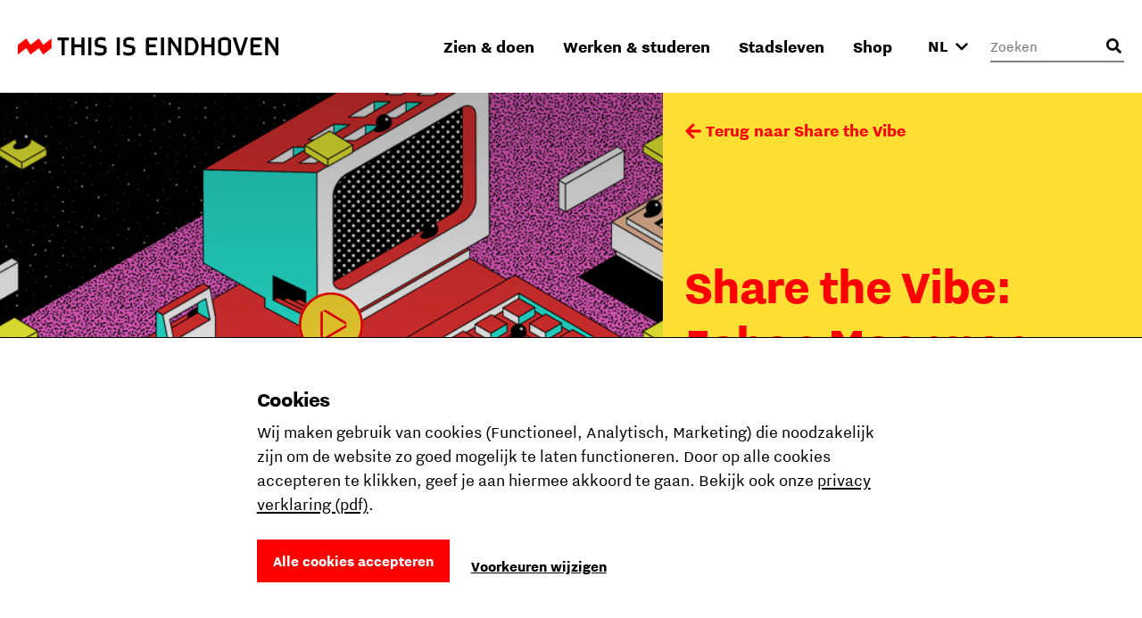

--- FILE ---
content_type: text/html; charset=utf-8
request_url: https://www.thisiseindhoven.com/nl/stadsleven/merk-eindhoven/share-the-vibe-johan-moorman
body_size: 17957
content:


<!DOCTYPE html>
<html lang="nl" class="js">
<head>
    <meta name="htmx-config" content='{"selfRequestsOnly":false,"allowScriptTags":true,"indicatorClass":"htmx-indicator","historyCacheSize":20,"withCredentials":false,"defaultFocusScroll":false,"getCacheBusterParam":false,"globalViewTransitions":false,"antiForgery":{"formFieldName":"__RequestVerificationToken","headerName":"RequestVerificationToken","requestToken":"CfDJ8KhfobJDmxZPkpEQebnsIFWScdgGYFS7S-gcHB9tkbr5UxkGp2BvqBv1ho0Z57ZUCunGgLsL9j6dQ4KeuEeV9sEEk3Dey3haEuKRJH6a_zhopmX8BRAbxRZYwIBFuEL9iE_dotHMZnDVAoGh-67PQ6U"}}' />

    <meta charset="UTF-8">
    <meta http-equiv="X-UA-Compatible" content="IE=edge,chrome=1">
    <meta name="viewport" content="width=device-width, initial-scale=1, shrink-to-fit=no">

    <script type="module">
        document.documentElement.classList.remove('no-js');
        document.documentElement.classList.add('js');
    </script>

    <link rel="preload" as="font" href="/fonts/nittieindhoven-normal-v200.woff" type="font/woff" crossorigin="anonymous">
    <link rel="preload" as="font" href="/fonts/nittieindhoven-normalitalic-v200.woff" type="font/woff" crossorigin="anonymous">
    <link rel="preload" as="font" href="/fonts/nittieindhoven-extraBold-v200.woff" type="font/woff" crossorigin="anonymous">
    <link rel="preload" as="font" href="/fonts/nittieindhoven-normal-v200.woff2" type="font/woff2" crossorigin="anonymous">
    <link rel="preload" as="font" href="/fonts/nittieindhoven-normalitalic-v200.woff2" type="font/woff2" crossorigin="anonymous">
    <link rel="preload" as="font" href="/fonts/nittieindhoven-extraBold-v200.woff2" type="font/woff2" crossorigin="anonymous">

    <link rel="preconnect" href="https://dc.services.visualstudio.com" crossorigin/>
    <link rel="preconnect" href="https://fonts.gstatic.com" crossorigin/>
    <link rel="preconnect" href="https://www.gstatic.com" crossorigin/>
    <link rel="preconnect" href="https://www.googletagmanager.com" crossorigin/>

    <link rel="stylesheet" href="/fonts/fontface.css?v=0-q7pE-z4WHRms0bp8iMTBjAleZb54JcX3uvCziFRnQ">
    <link rel="stylesheet" href="/css/entry.css?v=cda759TurrOT3bIqRbEzpVBR_J-NWU_wx7ryAnuhqnM" charset="utf-8" />

    
    


    <link rel="manifest" href="/manifest.json?v=080w9cm1nArXSXvZiIYtTeSFUn2HaZ_pdVzJGUe9LNQ">

    <link rel="shortcut icon" href="/favicon/favicon-32.png?v=UfA1H5ZBZzsAfo_xjaxMHl1EdNoRTk5wOvv1fbd2EOY">
    <link rel="icon" type="image/png" sizes="32x32" href="/favicon/favicon-32.png?v=UfA1H5ZBZzsAfo_xjaxMHl1EdNoRTk5wOvv1fbd2EOY">
    <link rel="icon" type="image/png" sizes="48x48" href="/favicon/favicon-48.png?v=Vcmb95THPpemb3wcGTA65Oup4KjIB5sWcjYavnaNAPQ">
    <link rel="icon" type="image/png" sizes="96x96" href="/favicon/favicon-64.png?v=okG_txT5w_zGno183n8Hs6lp_FjwgFw6dVSRagAbH7c">
    <link rel="icon" type="image/png" sizes="128x128" href="/favicon/favicon-128.png?v=kCzR_4zAHunBVtV-wPwHCu8uhQxs29zu-A4hYKnC_sk">
    <link rel="icon" type="image/png" sizes="152x152" href="/favicon/favicon-152.png?v=1QIJlQ1SaNfG4wCjs1HmIArgXaqhjnELxa_1uGJYYlY">
    <link rel="icon" type="image/png" sizes="192x192" href="/favicon/favicon-192.png?v=PgXdryix6PLSWWEuF1sTaptSLPK4c6BJbW89btd_e-0">

    <link rel="apple-touch-icon" href="/images/apple-touch-icon.png?v=1QIJlQ1SaNfG4wCjs1HmIArgXaqhjnELxa_1uGJYYlY" />

    <meta name="mobile-web-app-capable" content="yes">
    <meta name="apple-mobile-web-app-capable" content="yes">
    <meta name="application-name" content="This is Eindhoven">
    <meta name="apple-mobile-web-app-title" content="This is Eindhoven">
    <meta name="theme-color" content="#FF0000">
    <meta name="msapplication-navbutton-color" content="#FF0000">
    <meta name="apple-mobile-web-app-status-bar-style" content="black-translucent">
    <meta name="msapplication-starturl" content="/">

    
<link rel="canonical" href="https://www.thisiseindhoven.com/nl/stadsleven/merk-eindhoven/share-the-vibe-johan-moorman" />

<title>Share the Vibe: Johan Moorman | This is Eindhoven</title>

<!-- Schema.org markup for Google+ -->
<meta name="description" content="Johan Moorman aan de slag met de vibes. De &#x2018;vibes&#x2019; uit het beeldmerk zijn vrij voor iedere Eindhovenaar om zijn of haar eigen energie in te stoppen.">

<meta name="robots" content="index, nofollow" />

<!-- Open Graph data -->
<meta property="og:title" content="Share the Vibe: Johan Moorman | This is Eindhoven" />
<meta property="og:type" content="website" />
<meta property="og:url" content="https://www.thisiseindhoven.com/nl/stadsleven/merk-eindhoven/share-the-vibe-johan-moorman" />
<meta property="og:image" content="https://www.thisiseindhoven.com/getmedia/edca42e2-438c-424d-9077-f6a64d8a8195/SHARE_THE_VIBE_JOHANMOORMAN_STILL1.jpg?width=2291&amp;height=1300&amp;ext=.jpg" />
<meta property="og:description" content="Johan Moorman aan de slag met de vibes. De &#x2018;vibes&#x2019; uit het beeldmerk zijn vrij voor iedere Eindhovenaar om zijn of haar eigen energie in te stoppen." />
<meta property="og:site_name" content="This is Eindhoven" />


<meta property="og:locale" content="nl-NL" />
    <meta property="og:locale:alternate" content="en-GB" />
    <meta property="og:locale:alternate" content="de-DE" />


    


    <script>
        window.dataLayer = window.dataLayer || [];

        function gtag() { window.dataLayer.push(arguments); }
    </script>

    <script>
    gtag('consent', 'default', {
        ad_storage: "denied",
        ad_user_data: "denied",
        ad_personalization: "denied",
        analytics_storage: "denied",
        personalization_storage: "denied",
        functionality_storage: "granted",
        security_storage: "granted",
    });
</script>

    
<!-- Google Tag Manager -->
<script>!function(){"use strict";function l(e){for(var t=e,r=0,n=document.cookie.split(";");r<n.length;r++){var o=n[r].split("=");if(o[0].trim()===t)return o[1]}}function s(e){return localStorage.getItem(e)}function u(e){return window[e]}function A(e,t){e=document.querySelector(e);return t?null==e?void 0:e.getAttribute(t):null==e?void 0:e.textContent}var e=window,t=document,r="script",n="dataLayer",o="https://sst.thisiseindhoven.com",a="",i="cfp1nykhooqv",c="alv4=aWQ9R1RNLUs2QzhLRw%3D%3D&page=3",g="cookie",v="tie_",E="",d=!1;try{var d=!!g&&(m=navigator.userAgent,!!(m=new RegExp("Version/([0-9._]+)(.*Mobile)?.*Safari.*").exec(m)))&&16.4<=parseFloat(m[1]),f="stapeUserId"===g,I=d&&!f?function(e,t,r){void 0===t&&(t="");var n={cookie:l,localStorage:s,jsVariable:u,cssSelector:A},t=Array.isArray(t)?t:[t];if(e&&n[e])for(var o=n[e],a=0,i=t;a<i.length;a++){var c=i[a],c=r?o(c,r):o(c);if(c)return c}else console.warn("invalid uid source",e)}(g,v,E):void 0;d=d&&(!!I||f)}catch(e){console.error(e)}var m=e,g=(m[n]=m[n]||[],m[n].push({"gtm.start":(new Date).getTime(),event:"gtm.js"}),t.getElementsByTagName(r)[0]),v=I?"&bi="+encodeURIComponent(I):"",E=t.createElement(r),f=(d&&(i=8<i.length?i.replace(/([a-z]{8}$)/,"kp$1"):"kp"+i),!d&&a?a:o);E.async=!0,E.src=f+"/"+i+".js?"+c+v,null!=(e=g.parentNode)&&e.insertBefore(E,g)}();</script>
<!-- End Google Tag Manager -->

    
    <link rel="alternate" hreflang="en" href="https://www.thisiseindhoven.com/en/city-life/the-eindhoven-brand/share-the-vibe-johan-moorman" />
    <link rel="alternate" hreflang="de" href="https://www.thisiseindhoven.com/de/stadsleven/merk-eindhoven/share-the-vibe-johan-moorman" />
    <link rel="alternate" hreflang="x-default" href="https://www.thisiseindhoven.com/nl/stadsleven/merk-eindhoven/share-the-vibe-johan-moorman" />


    
    
<script type="application/ld&#x2B;json">
    {
  "@context": "http://schema.org",
  "@type": "BlogPosting",
  "mainEntityOfPage": {
    "@type": "WebPage",
    "id": "https://www.thisiseindhoven.com/nl/stadsleven/merk-eindhoven/share-the-vibe-johan-moorman"
  },
  "publisher": {
    "@type": "Organization",
    "name": "This is Eindhoven",
    "logo": "https://www.thisiseindhoven.com/images/thisiseindhoven-logo.svg"
  },
  "headline": "Share the Vibe: Johan Moorman",
  "image": "/getmedia/edca42e2-438c-424d-9077-f6a64d8a8195/SHARE_THE_VIBE_JOHANMOORMAN_STILL1.jpg?width=2291&height=1300&ext=.jpg",
  "datePublished": "2016-03-25T00:00:00",
  "dateModified": "2022-09-20T16:04:53.1433169",
  "description": "De ‘vibes’ uit het beeldmerk zijn vrij voor iedere Eindhovenaar om zijn of haar eigen energie in te stoppen. Deze keer: Johan Moorman."
}
</script>
    

<script type="application/ld&#x2B;json">
    {
        "@context": "http://schema.org",
        "@type": "BreadcrumbList",
        "itemListElement": [
            {
                "@type": "ListItem",
                "position": 1,
                "name": "Home",
                "item": "https://www.thisiseindhoven.com/nl"
            },
            {
                "@type": "ListItem",
                "position": 2,
                "name": "Stadsleven",
                "item": "https://www.thisiseindhoven.com/nl/stadsleven"
            },
            {
                "@type": "ListItem",
                "position": 3,
                "name": "Share the Vibe",
                "item": "https://www.thisiseindhoven.com/nl/stadsleven/merk-eindhoven"
            },
            {
                "@type": "ListItem",
                "position": 4,
                "name": "Share the Vibe: Johan Moorman"
            }
        ]
    }
</script>




    <script src="/scripts/vendor/lazysizes.min.js?v=8FWCTnc6cpdu8vlQQ0_-MpyNI6WbfYeFTzmMRIrNzo4" defer></script>
    <script src="/scripts/vendor/swiper.min.js?v=Z0UrTSatSEfg3L7gHMCBguOavBd_kAenA-6DoHNw8Ow" defer></script>
    <script src="/scripts/vendor/dialog-polyfill.min.js?v=Q-Sclq9tIHICJPzDMMNaporHKEd_aJS99-IHgK3PVnA"></script>

    <script type="text/javascript" src="/kentico.resource/activities/kenticoactivitylogger/logger.js?pageIdentifier=4919" async></script>

    
<script type="text/javascript">!function(T,l,y){var S=T.location,k="script",D="instrumentationKey",C="ingestionendpoint",I="disableExceptionTracking",E="ai.device.",b="toLowerCase",w="crossOrigin",N="POST",e="appInsightsSDK",t=y.name||"appInsights";(y.name||T[e])&&(T[e]=t);var n=T[t]||function(d){var g=!1,f=!1,m={initialize:!0,queue:[],sv:"5",version:2,config:d};function v(e,t){var n={},a="Browser";return n[E+"id"]=a[b](),n[E+"type"]=a,n["ai.operation.name"]=S&&S.pathname||"_unknown_",n["ai.internal.sdkVersion"]="javascript:snippet_"+(m.sv||m.version),{time:function(){var e=new Date;function t(e){var t=""+e;return 1===t.length&&(t="0"+t),t}return e.getUTCFullYear()+"-"+t(1+e.getUTCMonth())+"-"+t(e.getUTCDate())+"T"+t(e.getUTCHours())+":"+t(e.getUTCMinutes())+":"+t(e.getUTCSeconds())+"."+((e.getUTCMilliseconds()/1e3).toFixed(3)+"").slice(2,5)+"Z"}(),iKey:e,name:"Microsoft.ApplicationInsights."+e.replace(/-/g,"")+"."+t,sampleRate:100,tags:n,data:{baseData:{ver:2}}}}var h=d.url||y.src;if(h){function a(e){var t,n,a,i,r,o,s,c,u,p,l;g=!0,m.queue=[],f||(f=!0,t=h,s=function(){var e={},t=d.connectionString;if(t)for(var n=t.split(";"),a=0;a<n.length;a++){var i=n[a].split("=");2===i.length&&(e[i[0][b]()]=i[1])}if(!e[C]){var r=e.endpointsuffix,o=r?e.location:null;e[C]="https://"+(o?o+".":"")+"dc."+(r||"services.visualstudio.com")}return e}(),c=s[D]||d[D]||"",u=s[C],p=u?u+"/v2/track":d.endpointUrl,(l=[]).push((n="SDK LOAD Failure: Failed to load Application Insights SDK script (See stack for details)",a=t,i=p,(o=(r=v(c,"Exception")).data).baseType="ExceptionData",o.baseData.exceptions=[{typeName:"SDKLoadFailed",message:n.replace(/\./g,"-"),hasFullStack:!1,stack:n+"\nSnippet failed to load ["+a+"] -- Telemetry is disabled\nHelp Link: https://go.microsoft.com/fwlink/?linkid=2128109\nHost: "+(S&&S.pathname||"_unknown_")+"\nEndpoint: "+i,parsedStack:[]}],r)),l.push(function(e,t,n,a){var i=v(c,"Message"),r=i.data;r.baseType="MessageData";var o=r.baseData;return o.message='AI (Internal): 99 message:"'+("SDK LOAD Failure: Failed to load Application Insights SDK script (See stack for details) ("+n+")").replace(/\"/g,"")+'"',o.properties={endpoint:a},i}(0,0,t,p)),function(e,t){if(JSON){var n=T.fetch;if(n&&!y.useXhr)n(t,{method:N,body:JSON.stringify(e),mode:"cors"});else if(XMLHttpRequest){var a=new XMLHttpRequest;a.open(N,t),a.setRequestHeader("Content-type","application/json"),a.send(JSON.stringify(e))}}}(l,p))}function i(e,t){f||setTimeout(function(){!t&&m.core||a()},500)}var e=function(){var n=l.createElement(k);n.src=h;var e=y[w];return!e&&""!==e||"undefined"==n[w]||(n[w]=e),n.onload=i,n.onerror=a,n.onreadystatechange=function(e,t){"loaded"!==n.readyState&&"complete"!==n.readyState||i(0,t)},n}();y.ld<0?l.getElementsByTagName("head")[0].appendChild(e):setTimeout(function(){l.getElementsByTagName(k)[0].parentNode.appendChild(e)},y.ld||0)}try{m.cookie=l.cookie}catch(p){}function t(e){for(;e.length;)!function(t){m[t]=function(){var e=arguments;g||m.queue.push(function(){m[t].apply(m,e)})}}(e.pop())}var n="track",r="TrackPage",o="TrackEvent";t([n+"Event",n+"PageView",n+"Exception",n+"Trace",n+"DependencyData",n+"Metric",n+"PageViewPerformance","start"+r,"stop"+r,"start"+o,"stop"+o,"addTelemetryInitializer","setAuthenticatedUserContext","clearAuthenticatedUserContext","flush"]),m.SeverityLevel={Verbose:0,Information:1,Warning:2,Error:3,Critical:4};var s=(d.extensionConfig||{}).ApplicationInsightsAnalytics||{};if(!0!==d[I]&&!0!==s[I]){var c="onerror";t(["_"+c]);var u=T[c];T[c]=function(e,t,n,a,i){var r=u&&u(e,t,n,a,i);return!0!==r&&m["_"+c]({message:e,url:t,lineNumber:n,columnNumber:a,error:i}),r},d.autoExceptionInstrumented=!0}return m}(y.cfg);function a(){y.onInit&&y.onInit(n)}(T[t]=n).queue&&0===n.queue.length?(n.queue.push(a),n.trackPageView({})):a()}(window,document,{
src: "https://js.monitor.azure.com/scripts/b/ai.2.min.js", // The SDK URL Source
crossOrigin: "anonymous", 
cfg: { // Application Insights Configuration
    connectionString: 'InstrumentationKey=554c06cf-4714-4e33-b2fd-690818265b64'
}});</script></head>

<body data-pagetheme=yellow>
    
<!-- Google Tag Manager (noscript) -->
<noscript><iframe src="https://sst.thisiseindhoven.com/ns.html?id=GTM-K6C8KG" height="0" width="0" style="display:none;visibility:hidden"></iframe></noscript>
<!-- End Google Tag Manager (noscript) -->

    <header>
        
<a class="button skip-link" href="#pagecontent">Ga naar inhoud</a>




<div class='header' data-ktc-search-exclude>
    <div class='header__inner'>
        <div class='header__logo'>
            <a href="/nl" class="logo" title="Terug naar de home pagina">
                <img src="/images/thisiseindhoven-logo.svg?v=FacSbpC78Y4QuPsUwyoQMQ5vjHJzNJol810DY88HCPc" alt="Logo This Is Eindhoven">
            </a>
        </div>

        <div class='header__navigation'>
            


<nav>
    <ul class='navigation'>
            <li class=' has-megamenu ' data-theme='yellow'>
                <a href='#'>Zien &amp; doen</a>

                <div class='megamenu'>
                    <div class='megamenu__inner'>
                        

<div class="megamenu__highlight">
        <figure>
            

        <img class="lazyload" data-srcset="/getmedia/711a60c1-f2c4-47e8-be2d-0e99d2c016dd/zomer-Piet-Hein-Eek-showroom-bezoekers-Nick-Bookelaar.jpg?width=720&amp;resizemode=force 720w, /getmedia/711a60c1-f2c4-47e8-be2d-0e99d2c016dd/zomer-Piet-Hein-Eek-showroom-bezoekers-Nick-Bookelaar.jpg?width=533&amp;resizemode=force 533w" data-sizes="auto" width="2048" height="1366"  alt="" title="" />

        </figure>

    <span class="tag tie-icon  color--red">
        <span>Plan je trip</span>
    </span>

    <span class="megamenu__highlight-title">De ultieme citytrip naar Eindhoven</span>
    <a href="/nl/zien-en-doen/de-ultieme-eindhoven-citytrip" class="button button-outline button-outline--black tie-icon tie-icon-arrow-diagonal">Lees meer 
        <span class="visually-hidden">over De ultieme citytrip naar Eindhoven</span>
    </a>
</div>

                        <div class='megamenu__submenu'>
                            <a class='button-link tie-icon tie-icon-arrow-left mobile-menu__back' href="#">Terug</a>
                            <span class='megamenu__submenu-title'>Zien &amp; doen</span>
                            <ul>
                                    <li class=' '>
                                        <a href='/nl/evenementen'>Agenda</a>
                                    </li>
                                    <li class=' '>
                                        <a href='/nl/zien-en-doen/plan-je-trip'>Plan je trip</a>
                                    </li>
                                    <li class=' '>
                                        <a href='/nl/zien-en-doen/winkelen'>Winkelen</a>
                                    </li>
                                    <li class=' '>
                                        <a href='/nl/zien-en-doen/leuke-dingen-doen'>Leuke dingen doen</a>
                                    </li>
                                    <li class=' '>
                                        <a href='/nl/zien-en-doen/overnachten'>Overnachten</a>
                                    </li>
                                    <li class=' '>
                                        <a href='/nl/zien-en-doen/uitgaan'>Uitgaan</a>
                                    </li>
                                    <li class=' '>
                                        <a href='/nl/zien-en-doen/cultuur-en-design'>Cultuur &amp; design</a>
                                    </li>
                                    <li class=' '>
                                        <a href='/nl/zien-en-doen/dynamische-districten'>Districten</a>
                                    </li>
                                    <li class=' '>
                                        <a href='/nl/zien-en-doen/eten-en-drinken'>Eten &amp; drinken</a>
                                    </li>
                                    <li class=' '>
                                        <a href='/nl/zien-en-doen/tours'>Stadstours</a>
                                    </li>
                            </ul>

                                <a href="/nl/zien-en-doen" class="megamenu__menu-link button-link tie-icon tie-icon-arrow-diagonal color--red">
                                    <span class='color--black'>Meer om te zien &amp; doen</span>
                                </a>
                        </div>
                    </div>
                </div>
            </li>
            <li class=' has-megamenu ' data-theme='green'>
                <a href='#'>Werken &amp; studeren</a>

                <div class='megamenu'>
                    <div class='megamenu__inner'>
                        

<div class="megamenu__highlight">
        <figure>
            

        <img class="lazyload" data-srcset="/getmedia/293ada0d-4996-4756-b1a6-d929dfd6e4f1/Sectie-C_%c2%a9Nick-Bookelaar.jpg?width=720&amp;resizemode=force 720w, /getmedia/293ada0d-4996-4756-b1a6-d929dfd6e4f1/Sectie-C_%c2%a9Nick-Bookelaar.jpg?width=533&amp;resizemode=force 533w" data-sizes="auto" width="1750" height="1167"  alt="" title="" />

        </figure>

    <span class="tag tie-icon  color--blue">
        <span>Talent</span>
    </span>

    <span class="megamenu__highlight-title">8x Atelierruimtes</span>
    <a href="/nl/werk-en-studeren/werkplekken/atelierruimtes-in-eindhoven" class="button button-outline button-outline--black tie-icon tie-icon-arrow-diagonal">Lees meer 
        <span class="visually-hidden">over 8x Atelierruimtes</span>
    </a>
</div>

                        <div class='megamenu__submenu'>
                            <a class='button-link tie-icon tie-icon-arrow-left mobile-menu__back' href="#">Terug</a>
                            <span class='megamenu__submenu-title'>Werken &amp; studeren</span>
                            <ul>
                                    <li class=' '>
                                        <a href='/nl/werk-en-studeren/studeren'>Studeren in Eindhoven</a>
                                    </li>
                                    <li class=' '>
                                        <a href='/nl/werk-en-studeren/carriere'>Kickstart je carri&#xE8;re</a>
                                    </li>
                                    <li class=' '>
                                        <a href='/nl/werk-en-studeren/studeren/de-kick-start-voor-je-studentenleven'>Het studentenleven</a>
                                    </li>
                                    <li class=' '>
                                        <a href='/nl/werk-en-studeren/tech-en-maker-districts'>Tech &amp; maker districts</a>
                                    </li>
                                    <li class=' '>
                                        <a href='/nl/werk-en-studeren/werkplekken'>Werk- &amp; studieplekken</a>
                                    </li>
                            </ul>

                                <a href="/nl/werk-en-studeren" class="megamenu__menu-link button-link tie-icon tie-icon-arrow-diagonal color--blue">
                                    <span class='color--black'>Alles over werken &amp; studeren</span>
                                </a>
                        </div>
                    </div>
                </div>
            </li>
            <li class=' has-megamenu ' data-theme='pink'>
                <a href='#'>Stadsleven</a>

                <div class='megamenu'>
                    <div class='megamenu__inner'>
                        

<div class="megamenu__highlight">
        <figure>
            

        <img class="lazyload" data-srcset="/getmedia/f88ff8e0-eeb8-43a1-ae5a-061b63b62f9e/Bio-Based-Building_DDW22_foto-Max-Kneefel-(5).jpg?width=720&amp;resizemode=force 720w, /getmedia/f88ff8e0-eeb8-43a1-ae5a-061b63b62f9e/Bio-Based-Building_DDW22_foto-Max-Kneefel-(5).jpg?width=533&amp;resizemode=force 533w" data-sizes="auto" width="1843" height="1228"  alt="" title="Max Kneefel" />

        </figure>

    <span class="tag tie-icon  color--darkgreen">
        <span>Stadsleven</span>
    </span>

    <span class="megamenu__highlight-title">Is Eindhoven de moeite waard?</span>
    <a href="/nl/stadsleven/over-eindhoven/is-eindhoven-de-moeite-waard" class="button button-outline button-outline--black tie-icon tie-icon-arrow-diagonal">Lees meer 
        <span class="visually-hidden">over Is Eindhoven de moeite waard?</span>
    </a>
</div>

                        <div class='megamenu__submenu'>
                            <a class='button-link tie-icon tie-icon-arrow-left mobile-menu__back' href="#">Terug</a>
                            <span class='megamenu__submenu-title'>Stadsleven</span>
                            <ul>
                                    <li class=' '>
                                        <a href='/nl/stadsleven/over-eindhoven'>Over Eindhoven</a>
                                    </li>
                                    <li class=' '>
                                        <a href='/nl/stadsleven/merk-eindhoven'>Share the Vibe</a>
                                    </li>
                                    <li class=' '>
                                        <a href='/nl/stadsleven/verhuizen-naar-eindhoven'>Verhuizen naar Eindhoven</a>
                                    </li>
                                    <li class=' '>
                                        <a href='/nl/stadsleven/eindhovenaren'>Eindhovenaren</a>
                                    </li>
                                    <li class=' '>
                                        <a href='/nl/stadsleven/wonen-thuis-voelen'>Wonen &amp; thuis voelen</a>
                                    </li>
                                    <li class=' '>
                                        <a href='/nl/stadsleven/vervoer'>Vervoer in de stad</a>
                                    </li>
                                    <li class=' '>
                                        <a href='/nl/stadsleven/eindhoven-van-a-tot-z'>Eindhoven van A tot Z</a>
                                    </li>
                            </ul>

                                <a href="/nl/stadsleven" class="megamenu__menu-link button-link tie-icon tie-icon-arrow-diagonal color--darkgreen">
                                    <span class='color--black'>Alles over het lokale stadsleven</span>
                                </a>
                        </div>
                    </div>
                </div>
            </li>
            <li class=' has-megamenu clonable-noshow' data-theme='white'>
                <a href='#'>Shop</a>

                <div class='megamenu'>
                    <div class='megamenu__inner'>
                        

<div class="megamenu__highlight">
        <figure>
            

        <img class="lazyload" data-srcset="/getmedia/bded013a-712a-43e6-832f-12bb12fc73b0/HS_08300-2-min_1.jpg?width=720&amp;resizemode=force 720w, /getmedia/bded013a-712a-43e6-832f-12bb12fc73b0/HS_08300-2-min_1.jpg?width=533&amp;resizemode=force 533w" data-sizes="auto" width="4672" height="5840"  alt="" title="Jesse Bischoff" />

        </figure>

    <span class="tag tie-icon  color--red">
        <span>THE VIBE </span>
    </span>

    <span class="megamenu__highlight-title">THE VIBE</span>
    <a href="/nl/the-vibe" class="button button-outline button-outline--black tie-icon tie-icon-arrow-diagonal">Shop de nieuwe collectie 
        <span class="visually-hidden">over THE VIBE</span>
    </a>
</div>

                        <div class='megamenu__submenu'>
                            <a class='button-link tie-icon tie-icon-arrow-left mobile-menu__back' href="#">Terug</a>
                            <span class='megamenu__submenu-title'>Shop</span>
                            <ul>
                                    <li class=' '>
                                        <a href='/nl/the-vibe'>THE VIBE</a>
                                    </li>
                                    <li class=' '>
                                        <a href='/nl/alle-producten/t-shirts'>T-shirts</a>
                                    </li>
                                    <li class=' '>
                                        <a href='/nl/alle-producten/jassen'>Jassen</a>
                                    </li>
                                    <li class=' '>
                                        <a href='/nl/alle-producten/caps'>Caps</a>
                                    </li>
                                    <li class=' '>
                                        <a href='/nl/alle-producten/hoodies'>Hoodies</a>
                                    </li>
                                    <li class=' '>
                                        <a href='/nl/alle-producten/sale'>Sale</a>
                                    </li>
                                    <li class=' '>
                                        <a href='/nl/alle-producten/sweaters'>Sweaters</a>
                                    </li>
                                    <li class=' '>
                                        <a href='/nl/verzending-en-retouren'>Verzending &amp; retouren</a>
                                    </li>
                            </ul>

                                <a href="/nl/alle-producten" class="megamenu__menu-link button-link tie-icon tie-icon-arrow-diagonal color--red">
                                    <span class='color--black'>Ontdek alle producten</span>
                                </a>
                        </div>
                    </div>
                </div>
            </li>
    </ul>
</nav>
        </div>

        <button class="mobile-menu__trigger" aria-label="Open menu">
            <div class="nav-icon">
                <span></span>
                <span></span>
                <span></span>
                <span></span>
            </div>
        </button>

        



<div class='header__language-selector clonable-noshow'>
    <form method="post" action="/nl-nl/languagepicker/changelanguage">
            <input name="__Kentico_DC_Page" type="hidden" value="CfDJ8KhfobJDmxZPkpEQebnsIFU7QZDzXx0IVSKXViubDUp/cyxyGQT&#x2B;BA4uFI3PM27Qy8c5vzl1WaRosJycSWfCWB0u3W4JomYEWVShmI3rxqcwqtvLPzhLHe5BsVgWTaDk/g==" />

        <input name="originalPath" type="hidden" />
        
        <input name="requestPath" value="/nl/stadsleven/merk-eindhoven/share-the-vibe-johan-moorman" type="hidden" />

        <label for="language-picker-select" class="visually-hidden">Selecteer een taal</label>
        <select name="language" id="language-picker-select" onchange="this.form.submit();" data-val="true" data-val-required="The Language field is required.">
                <option lang="nl" value="nl" title="Nederlands" selected="selected">NL</option>
                <option lang="en" value="en" title="Engels">EN</option>
                <option lang="de" value="de" title="Duits">DE</option>
        </select>
        <span class='tie-icon tie-icon-chevron-down'></span>
    <input name="__RequestVerificationToken" type="hidden" value="CfDJ8KhfobJDmxZPkpEQebnsIFWScdgGYFS7S-gcHB9tkbr5UxkGp2BvqBv1ho0Z57ZUCunGgLsL9j6dQ4KeuEeV9sEEk3Dey3haEuKRJH6a_zhopmX8BRAbxRZYwIBFuEL9iE_dotHMZnDVAoGh-67PQ6U" /></form>
</div>


        

<div class='header__search clonable-noshow'>
    <form method="post" action="/nl-nl/headersearch/searchrequest">
        <input name="currentPath" value="/nl/stadsleven/merk-eindhoven/share-the-vibe-johan-moorman" type="hidden" />

        <div class="form-field form-field__with-icon form-field__with-icon--right">
            <div class="editing-form-control-nested-control">
                <input class="search" id="header-search" name="searchTerm" type="search"
                       placeholder='Zoeken'
                       onfocus="this.placeholder = ''"
                       onblur="this.placeholder = 'Zoeken'" />
            </div>
            <span class='header__search-placeholder-text'>Waar ben je naar op zoek?</span>
        </div>
        <button type="button" class='header__search-button' aria-label="Openen zoekveld"></button>
    <input name="__RequestVerificationToken" type="hidden" value="CfDJ8KhfobJDmxZPkpEQebnsIFWScdgGYFS7S-gcHB9tkbr5UxkGp2BvqBv1ho0Z57ZUCunGgLsL9j6dQ4KeuEeV9sEEk3Dey3haEuKRJH6a_zhopmX8BRAbxRZYwIBFuEL9iE_dotHMZnDVAoGh-67PQ6U" /></form>
</div>
    </div>
</div>    </header>

    <main id="pagecontent" class="body-inner">
         







<section class="hero hero__media--video">
    <div class="hero__content">
        
<a href="/nl/stadsleven/merk-eindhoven" title="Share the Vibe" class="button-link tie-icon tie-icon-arrow-left " data-ktc-search-exclude>Terug naar Share the Vibe</a>

        <div class="hero__content-inner">
            <h1 class="hero__title">Share the Vibe: Johan Moorman</h1>

            <div class="hero__meta-data">

                    <div class="hero__meta-data-item">
                        <span class="tie-icon tie-icon-stopwatch"></span>
                        3 min
                    </div>

                    <div class="hero__meta-data-item"><span class="tie-icon tie-icon-calendar"></span>25 mrt. 2016</div>
            </div>
        </div>
    </div>
    <div class="hero__media">


<section class="video" data-video="https://www.youtube.com/watch?v=1NQCd7QYd9s&amp;list=PLxRy-a5BzM0q4j-RzQsnNgx9IN0yu3hD3&amp;index=30">
    <div class="video__placeholder">
        <div class="video__placeholder__trigger">
            

        <img class="lazyload" data-srcset="/getmedia/edca42e2-438c-424d-9077-f6a64d8a8195/SHARE_THE_VIBE_JOHANMOORMAN_STILL1.jpg?width=768&amp;resizemode=force 768w, /getmedia/edca42e2-438c-424d-9077-f6a64d8a8195/SHARE_THE_VIBE_JOHANMOORMAN_STILL1.jpg?width=1024&amp;resizemode=force 1024w, /getmedia/edca42e2-438c-424d-9077-f6a64d8a8195/SHARE_THE_VIBE_JOHANMOORMAN_STILL1.jpg?width=917&amp;resizemode=force 917w" data-sizes="auto" width="2291" height="1300"  alt="" title="" />


            <button type="button" class="active">
                <span class="tie-icon tie-icon-play gtm-video-play-btn">TIE.Features.Pages.Content.Video.PlayText</span>
            </button>
        </div>
    </div>
</section>    </div>
</section>




<div class="container">
    <div class="row gx-4 justify-content-center">
         <div class="col col-md-10 col-lg-8 col-xl-6 px-4">
            <div class="text text--padding-large">
                







    <div class="fr-view">
        <p><span class="text-intro">Wat ik als kind meekreeg heeft me gevormd tot wie ik nu ben. Ik woon hier nu 37 min 4 jaar, want nadat ik de Academie in Rotterdam had gedaan, ben ik snel terug naar Eindhoven gekomen. Ik hou van het gemoedelijke, het overzichtelijke. Het positief met elkaar omgaan en elkaar dingen gunnen. Vanuit de underground ben ik begonnen met werken, elkaar ontmoeten, samen dingen organiseren. In andere steden zie je vaak veel eilandjes waar mensen maar moeilijk af komen, hier zijn de lijntjes kort.</span></p><p id="isPasted">Ik zit hier nu heel goed. Alles is om de hoek, je bent net zo snel in de bouwmarkt als op Eindhoven Airport. Je kletst je auto voor de deur neer of springt op de fiets. En we doen hier niet aan flauwekul. Gewoon hard werken en kritisch naar jezelf zijn. Kwaliteit leveren. Niet tof gaan doen omdat je één keer iets moois hebt gemaakt.</p><p>Het kan misgaan met Eindhoven als er veel mensen vertrekken. Als er geprobeerd gaat worden om de boel te stroomlijnen en van regels te voorzien. Als de bottom-upstructuur kapot gemaakt wordt. Alles krijgt hier z’n charme door de signatuur van de mensen.</p>
    </div>


    







<div class="image-wrap">
    
<figure class="image-wrap__col">
    <div class="image-wrap__img">
        

        <img class="lazyload" data-srcset="/getmedia/e99e8858-e958-4acc-92e6-eb5bc423b498/Sharethevibe-JohanMoorman-CD.png?width=720&amp;resizemode=force 720w, /getmedia/e99e8858-e958-4acc-92e6-eb5bc423b498/Sharethevibe-JohanMoorman-CD.png?width=974&amp;resizemode=force 974w, /getmedia/e99e8858-e958-4acc-92e6-eb5bc423b498/Sharethevibe-JohanMoorman-CD.png?width=714&amp;resizemode=force 714w" data-sizes="auto" width="2298" height="1304"  alt="Share the Vibe Johan Moorman" title="Share the Vibe Johan Moorman" />

    </div>
        
</figure>
</div>

    









    <div class="fr-view">
        <h2>Over de campagne</h2><p>Ik ben teruggegaan naar het verleden, van mezelf en van de stad. Bewust niet iets met de gebouwen, maar ik heb me juist gefocust op gave spullen. Naar wat er vroeger is gemaakt en wat de basis voor het Eindhoven van nu heeft gevormd. Eindhoven is een stad van uitvindingen, dankzij Philips natuurlijk. De filmpjes van Chriet Titulaer zijn trouwens een geweldige bron om te zien wat vroeger futuristisch werd gevonden. Mijn vader heeft 25 jaar voor Philips gewerkt en mocht in de speciale personeelswinkel, wat nu TAC is, alles met korting kopen. Het huis stond er vol mee, bijvoorbeeld de Laserdisc en Video 2000. Die heb ik aan de lopende band met een 8-bit sausje overgoten en ze subtiel in het Eindhoven van nu laten aankomen.</p>
    </div>


    


            </div>
        </div>
    </div>
</div>

<div class="container">
    <div class="row justify-content-center">
        <div class="col-12 col-md-10 col-lg-8 col-xl-6">
            <div class="tag-and-share">
                
<div class="tags">
    <h4 class="tag">Tags</h4>
    <ul class="tags-list">
            <li><a href="/nl/zoeken?searchterm=Merk&#x2B;Eindhoven" class="button button-outline">Merk Eindhoven</a></li>
            <li><a href="/nl/zoeken?searchterm=Share&#x2B;the&#x2B;Vibe" class="button button-outline">Share the Vibe</a></li>
    </ul>
</div>

                
<div class="share">
    <h4 class="tag">Deel dit artikel</h4>
    <ul class="social-links">
            <li><a href="#" onclick="event.preventDefault(); window.open('https://www.facebook.com/sharer/sharer.php?u=https%3A%2F%2Fwww.thisiseindhoven.com%2Fnl%2Fstadsleven%2Fmerk-eindhoven%2Fshare-the-vibe-johan-moorman', '_blank', 'toolbar=0,location=0,menubar=0,width=500,height=400');"><span class="tie-icon tie-icon-facebook gtm-fb-socialshare-icon"></span>Deel dit artikel met Facebook</a></li>

            <li><a href="#" onclick="event.preventDefault(); window.open('https://www.linkedin.com/shareArticle?mini=true&amp;url=https%3A%2F%2Fwww.thisiseindhoven.com%2Fnl%2Fstadsleven%2Fmerk-eindhoven%2Fshare-the-vibe-johan-moorman', '_blank', 'toolbar=0,location=0,menubar=0,width=500,height=400');"><span class="tie-icon tie-icon-linkedin-in gtm-li-socialshare-icon"></span>Deel dit artikel met LinkedIn</a></li>

            <li><a href="#" onclick="event.preventDefault(); window.open('https://twitter.com/intent/tweet?text=https%3A%2F%2Fwww.thisiseindhoven.com%2Fnl%2Fstadsleven%2Fmerk-eindhoven%2Fshare-the-vibe-johan-moorman', '_blank', 'toolbar=0,location=0,menubar=0,width=500,height=400');"><span class="tie-icon tie-icon-twitter gtm-tw-socialshare-icon"></span>Deel dit artikel met Twitter</a></li>

            <li><a href="#" onclick="event.preventDefault(); window.open('https://wa.me/?text=https%3A%2F%2Fwww.thisiseindhoven.com%2Fnl%2Fstadsleven%2Fmerk-eindhoven%2Fshare-the-vibe-johan-moorman', '_blank', 'toolbar=0,location=0,menubar=0,width=500,height=400');"><span class="tie-icon tie-icon-whatsapp gtm-wa-socialshare-icon"></span>Deel dit artikel met Whatsapp</a></li>
    </ul>
</div>
            </div>
        </div>
    </div>
</div>




<div class="container">
    <div class="row gx-4">
        <div class="col px-4">
            






<section class="newsletter-subscribe theme--yellow" data-ktc-search-exclude>
    <div class="newsletter-subscribe__content">
        <h3 class="newsletter-subscribe__title">Toe aan nog meer creativiteit in Eindhoven?</h3>
        <p>Schrijf je in voor de maandelijkse nieuwsbrief!</p>
    </div>

    



<div class="newsletter-subscribe__form kentico-form-widget-form">
    <form onsubmit="submitForm(event)" class="dark-theme" action="/newsletter/subscribe" method="post">
        <input name="__Kentico_PB_ComponentProps" type="hidden" value="CfDJ8KhfobJDmxZPkpEQebnsIFWBXVuk3Z9nXcBT&#x2B;LwiGPTUtEm7/K&#x2B;BqTD17Hs&#x2B;AKzyf5S&#x2B;wXnGVrl8IRolYnLlj1ZdYDULurgKvlcYlbaUWb1AjDmi885I&#x2B;7EMaoXVVL4eaHROAcGjOhsTgNst84B6S96B61AfFZmto40bma4dJrK/IcfaUClTQIbjF9Bw7EQDSfYlRaKN3M7R0/zp3Wv0kiJvs8M0DZ4p82wflM1cNyqM8FcmVPZEL7P4gq0X1bbmZEqKCTlocVahrk1ukBHh3L9FExcJoJnyY1CWaI9RHz94ecvFpkIeiGO3tPlwHXvHTIs1OEvxiZiOPcxn8GUsPcxE9QM6Mf3IHPYWB4zxy8ZI2f2wn9TU4f1rqF9WYPdf8tcmCjrqPZ9D&#x2B;7ZFgI7D6P8RFqfloHbwYTqUXfeKWOUUENTfG1kJgeiwm0pJL0q&#x2B;1qT0bhcZ79EPv21hYnaHkEs=" />

        <div class="form-field form-field__with-icon form-field__with-icon--left label-interaction-activated">
            <span class="tie-icon tie-icon-user"></span>
            <label class="control-label" for="d90f95d2-f91b-410d-8797-979ab359dd0e">Voornaam</label>
            <div class="editing-form-control-nested-control">
                <input id="d90f95d2-f91b-410d-8797-979ab359dd0e" class="form-control" autocomplete="given-name" type="text" required name="SubscribeCommand.Surname" value="" />
                <span class="field-validation-error field-validation-valid" data-valmsg-for="SubscribeCommand.Surname" data-valmsg-replace="true"></span>
            </div>
        </div>

        <div class="form-field form-field__with-icon form-field__with-icon--left label-interaction-activated">
            <span class="tie-icon tie-icon-envelope"></span>
            <label class="control-label" for="f65ffa9b-cc42-40b9-9c8a-4de7c143a87d">E-mail</label>
            <div class="editing-form-control-nested-control">
                <input class="form-control" id="f65ffa9b-cc42-40b9-9c8a-4de7c143a87d" autocomplete="email" type="email" required name="SubscribeCommand.Email" value="" />
                <span class="field-validation-error field-validation-valid" data-valmsg-for="SubscribeCommand.Email" data-valmsg-replace="true"></span>
            </div>
        </div>

        <div class="form-field">
            <div class="editing-form-control-nested-control">
                <span class="ktc-checkbox" title="">
                    <input class="form-control" data-val="true" id="cdcffee0-f2c6-40c8-9f1d-0de7a1b75a53" type="checkbox" value="true" required data-val-required="The ConsentChecked field is required." name="SubscribeCommand.ConsentChecked" />
                    <label for="cdcffee0-f2c6-40c8-9f1d-0de7a1b75a53">Ik ga akkoord met de verwerking van mijn gegevens. Bekijk ons Privacy Statement.</label>
                    <span class="field-validation-error field-validation-valid" data-valmsg-for="SubscribeCommand.ConsentChecked" data-valmsg-replace="true"></span>
                </span>
            </div>
        </div>

        <div class="newsletter-subscribe__bottom gtm-nieuwsbrief-inschrijven-btn">
            <input type="submit" value="Inschrijven">
            <div class="recaptcha-message">This site is protected by reCAPTCHA and the Google <a href="https://policies.google.com/privacy">Privacy Policy</a> and <a href="https://policies.google.com/terms">Terms of Service</a> apply.</div>
        </div>
    <input name="__RequestVerificationToken" type="hidden" value="CfDJ8KhfobJDmxZPkpEQebnsIFWScdgGYFS7S-gcHB9tkbr5UxkGp2BvqBv1ho0Z57ZUCunGgLsL9j6dQ4KeuEeV9sEEk3Dey3haEuKRJH6a_zhopmX8BRAbxRZYwIBFuEL9iE_dotHMZnDVAoGh-67PQ6U" /><input name="SubscribeCommand.ConsentChecked" type="hidden" value="false" /></form>
</div>

<script>
    function submitForm(event) {
        event.preventDefault();

        var form = event.target;
        var formData = new FormData(form);

        try {
            fetch(form.action, {
                method: "POST",
                body: formData,
            }).then((response) => {
                if (response.status === 200) {
                    window.location.href = "/nl/inschrijving-succesvol";
                }
                else {
                    form.replaceWith("Something went wrong.");
                }
            })
        } catch (error) {
            form.replaceWith("Something went wrong.");
            console.error('error', `Something went wrong with the newsletter widget submit. Error: ${error}`);
        }
    }
</script>
</section>
    


        </div>
    </div>
</div>











<section class="featured-articles--wrapper" data-ktc-search-exclude>
    <div class="container featured-articles--header">
        <div class="row g-4 align-items-bottom justify-content-space-between">
            <div class="col-12 col-md-auto">
                    <span class="tag color--red">Share the Vibe</span>
                <h2 class="font-large-title">More vibes to share</h2>
            </div>
        </div>
    </div>

    <div class="container">
        <div class="row">
            <div class="col-12 col-md-6 col-lg-3">
                    <a href="/nl/stadsleven/merk-eindhoven/share-the-vibe-clara-schweers" class="card-content image--landscape mobile-view-inline">
                        <div class="card-content__image">
                            

        <img class="lazyload" data-srcset="/getmedia/099d2d42-d5e4-44e3-b113-cae0689e37e9/Share-the-Vibe-Clara-Schweers-1.jpg?height=98&amp;resizemode=force 98w, /getmedia/099d2d42-d5e4-44e3-b113-cae0689e37e9/Share-the-Vibe-Clara-Schweers-1.jpg?width=478&amp;resizemode=force 478w, /getmedia/099d2d42-d5e4-44e3-b113-cae0689e37e9/Share-the-Vibe-Clara-Schweers-1.jpg?width=300&amp;resizemode=force 300w" data-sizes="auto" width="2688" height="1512"  alt="" title="Share the Vibe Clara-Schweers 1" />

                        </div>
                        <div class="card-content__text">
                                <span class="tag color--red">Merk Eindhoven</span>
                            <h3 class="card-content__title">Share the Vibe: Clara Schweers</h3>
                            <span class="button-link tie-icon tie-icon-arrow-diagonal color--red">
                                <span class="color--black">
                                    Lees meer
                                </span>
                            </span>
                        </div>
                    </a>
                    <a href="/nl/stadsleven/merk-eindhoven/share-the-vibe-kas-van-vliet" class="card-content image--square mobile-view-inline">
                        <div class="card-content__image">
                            

        <img class="lazyload" data-srcset="/getmedia/728ee4b1-d8f1-4ea5-9303-3c7fa992700c/Share-the-Vibe-Kas-van-Vliet-1.jpg?height=98&amp;resizemode=force 98w, /getmedia/728ee4b1-d8f1-4ea5-9303-3c7fa992700c/Share-the-Vibe-Kas-van-Vliet-1.jpg?height=478&amp;resizemode=force 478w, /getmedia/728ee4b1-d8f1-4ea5-9303-3c7fa992700c/Share-the-Vibe-Kas-van-Vliet-1.jpg?height=300&amp;resizemode=force 300w" data-sizes="auto" width="3110" height="1749"  alt="" title="" />

                        </div>
                        <div class="card-content__text">
                                <span class="tag color--red">Merk Eindhoven</span>
                            <h3 class="card-content__title">Share the Vibe: Kas van Vliet</h3>
                            <span class="button-link tie-icon tie-icon-arrow-diagonal color--red">
                                <span class="color--black">
                                    Lees meer
                                </span>
                            </span>
                        </div>
                    </a>
            </div>

            <div class="col-12 col-md-6 col-lg-3">
                    <a href="/nl/stadsleven/merk-eindhoven/share-the-vibe-kaya-heyman" class="card-content image--square mobile-view-inline">
                        <div class="card-content__image">
                            

        <img class="lazyload" data-srcset="/getmedia/e3aeed65-db66-4f8d-a53c-e5c4ca01c04d/share-the-vibe-Kaya-Heyman-5.png?height=98&amp;resizemode=force 98w, /getmedia/e3aeed65-db66-4f8d-a53c-e5c4ca01c04d/share-the-vibe-Kaya-Heyman-5.png?height=478&amp;resizemode=force 478w, /getmedia/e3aeed65-db66-4f8d-a53c-e5c4ca01c04d/share-the-vibe-Kaya-Heyman-5.png?height=300&amp;resizemode=force 300w" data-sizes="auto" width="1797" height="1007"  alt="" title="" />

                        </div>
                        <div class="card-content__text">
                                <span class="tag color--red">Merk Eindhoven</span>
                            <h3 class="card-content__title">Share the Vibe: Kaya Heyman</h3>
                            <span class="button-link tie-icon tie-icon-arrow-diagonal color--red">
                                <span class="color--black">
                                    Lees meer
                                </span>
                            </span>
                        </div>
                    </a>
                    <a href="/nl/stadsleven/merk-eindhoven/share-the-vibe-flora-manon" class="card-content image--landscape mobile-view-inline">
                        <div class="card-content__image">
                            

        <img class="lazyload" data-srcset="/getmedia/d6b7bb0a-44ae-49f8-b4bb-70f47fd3dfa3/Share-the-Vibe-Flora-Manon2.jpg?height=98&amp;resizemode=force 98w, /getmedia/d6b7bb0a-44ae-49f8-b4bb-70f47fd3dfa3/Share-the-Vibe-Flora-Manon2.jpg?width=478&amp;resizemode=force 478w, /getmedia/d6b7bb0a-44ae-49f8-b4bb-70f47fd3dfa3/Share-the-Vibe-Flora-Manon2.jpg?width=300&amp;resizemode=force 300w" data-sizes="auto" width="1920" height="1080"  alt="" title="" />

                        </div>
                        <div class="card-content__text">
                                <span class="tag color--red">Merk Eindhoven</span>
                            <h3 class="card-content__title">Share the Vibe: Flora Manon</h3>
                            <span class="button-link tie-icon tie-icon-arrow-diagonal color--red">
                                <span class="color--black">
                                    Lees meer
                                </span>
                            </span>
                        </div>
                    </a>
            </div>

            <div class="col-12 col-lg-6">
                <a href="/nl/stadsleven/merk-eindhoven" class="card-serrated-edge-image theme--green">
                    <div class="card-serrated-edge-image__content">
                        <div class="card-serrated-edge-image__image">
                            

        <img class="lazyload" data-srcset="/getmedia/91523a43-aac5-4597-96b1-1421e4b1fd62/Share-the-Vibe_EDHV.jpg?width=708&amp;resizemode=force 708w, /getmedia/91523a43-aac5-4597-96b1-1421e4b1fd62/Share-the-Vibe_EDHV.jpg?width=966&amp;resizemode=force 966w, /getmedia/91523a43-aac5-4597-96b1-1421e4b1fd62/Share-the-Vibe_EDHV.jpg?width=546&amp;resizemode=force 546w" data-sizes="auto" width="2500" height="1666"  alt="" title="" />

                        </div>

                        <h3>Share the Vibe</h3>
                        <p>Eindhovenaren delen massaal de energie van de stad. En nu is het jouw beurt. Deze Eindhovense kunstenaars, makers en ontwerpers gingen je voor. Share the Vibe!</p>

                        <span class="button-link tie-icon tie-icon-arrow-diagonal">
                            <span>Lees meer</span>
                        </span>
                    </div>
                </a>
            </div>
        </div>
    </div>
</section>
    


    </main>

    


<footer class="footer" data-ktc-search-exclude>
    <div class="footer__inner">
        <span class="footer__copyright">&#169;&nbsp;<span id="year">2026</span></span>
        <span class="footer__separator">|</span>
        <ul class="footer__links">
            <li><a href="#" class="js--cookie-modal-toggle" title="">cookies beheren</a></li>
                <li class=""><a href="/nl/contact" target="_self" title="">contact</a></li>
                <li class=""><a href="/nl/privacy-statement" target="_self" title="">privacyverklaring</a></li>
                <li class="clonable-noshow"><a href="/nl/algemene-voorwaarden" target="_self" title="">algemene voorwaarden</a></li>
                <li class=""><a href="/nl/disclaimer" target="_self" title="">disclaimer</a></li>
                <li class=""><a href="https://www.eindhoven365.nl/pers-media" target="_blank" title="">pers &amp; media</a></li>
                <li class="clonable-noshow"><a href="/nl/verzending-en-retouren" target="_self" title="">retourneren</a></li>
        </ul>
        <div class="footer__container">
            <p class="footer__text">Volg ons <br> op social media</p>
            <ul class="footer__social-links">
                    <li><a href="https://www.instagram.com/eindhovencity/" target="_blank" rel=&#x27;noopener&#x27;><span class="tie-icon tie-icon-instagram"></span><span class="visualy-hidden">Ga naar de This is Eindhoven instagram</span></a></li>
                    <li><a href="https://www.facebook.com/eindhoven" target="_blank" rel=&#x27;noopener&#x27;><span class="tie-icon tie-icon-facebook-round"></span><span class="visualy-hidden">Ga naar de This is Eindhoven facebook-round</span></a></li>
                    <li><a href="https://www.tiktok.com/@eindhovencity" target="_blank" rel=&#x27;noopener&#x27;><span class="tie-icon tie-icon-tiktok"></span><span class="visualy-hidden">Ga naar de This is Eindhoven tiktok</span></a></li>
            </ul>
        </div>
    </div>
</footer>


    


<div class="cookie-bar open" hx-target="this" hx-swap="outerHTML">

    <div class="container">
        <div class="row justify-content-center">
            <div class="col-12 col-sm-7">
                <div class="cookie-bar__container">
                    <form action="/nl/stadsleven/merk-eindhoven/share-the-vibe-johan-moorman" method="post">
                        <div class="cookie-bar__content">
                            <h2>
                                Cookies

                            </h2>
                            
                            <p>Wij maken gebruik van cookies (Functioneel, Analytisch, Marketing) die noodzakelijk zijn om de website zo goed mogelijk te laten functioneren. Door op alle cookies accepteren te klikken, geef je aan hiermee akkoord te gaan. Bekijk ook onze <a href="/getmedia/6a9de1a3-b059-49a6-9b12-05e257d02f3a/Privacybeleid-Eindhoven365.pdf" target="_blank">privacy verklaring (pdf)</a>.</p>

                            
                            <div class="without-preferences">
                                
                            </div>
                        </div>

                        <div class="cookie-bar__options">
                            <span class="ktc-radio">
                                <input class="form-control js-default-option"
                                       id="ce2b319b-c101-4568-bfb2-f9c5cc298328"
                                       name="cookieLevel"
                                       type="radio"
                                       value="Functional"
                                       data-gtm-cookie-types="functional"
                                       checked="checked">
                                <label for="ce2b319b-c101-4568-bfb2-f9c5cc298328">
                                    <span class="title"><p>Alleen functioneel</p>
</span>
                                    <span class="description">
                                        <p>Met deze optie plaatsen we enkel functionele cookies. We kunnen jouw gegevens daarom niet gebruiken om onze website te verbeteren. Ook kunnen we je niet voorzien van persoonlijke content of van audiovisuele content van externe (social media) bronnen zoals youtube of soundcloud.</p>

                                    </span>
                                </label>
                            </span>

                            <span class="ktc-radio">
                                <input class="form-control"
                                       id="bd0469e2-242f-4464-b005-d709378bd480"
                                       name="cookieLevel"
                                       type="radio"
                                       value="Analytical"
                                       data-gtm-cookie-types="functional,analytical">
                                <label for="bd0469e2-242f-4464-b005-d709378bd480">
                                    <span class="title"><p>Alleen functioneel en analytisch</p>
</span>
                                    <span class="description"><p>Met deze optie plaatsen we enkel functionele en analytische cookies. Zo kunnen we onze website blijven optimaliseren. We kunnen je met deze optie niet voorzien van persoonlijke content of van audiovisuele content afkomstig van externe (social media) bronnen zoals youtube of soundcloud.</p>
</span>
                                </label>
                            </span>

                            <span class="ktc-radio">
                                <input class="form-control"
                                       id="c9d7c5d4-2db3-447f-a580-c8a150d81593"
                                       name="cookieLevel"
                                       type="radio"
                                       value="Marketing"
                                       data-gtm-cookie-types="functional,analytical,marketing">
                                <label for="c9d7c5d4-2db3-447f-a580-c8a150d81593">
                                    <span class="title"><p>Alle cookies</p>
</span>
                                    <span class="description"></span>
                                </label>
                            </span>
                        </div>

                        <div class="cookie-bar__buttons">
                            <button type="submit" class="button js--cookie-button-all without-preferences" hx-post="/nl-nl/cookie/acceptallcookies">Alle cookies accepteren</button>
                            <button type="submit" class="button js--cookie-button with-preferences" hx-post="/nl-nl/cookie/acceptcookielevel">Voorkeuren opslaan</button>

                            <button type="button" class="underline active js-change-preferences">Voorkeuren wijzigen</button>
                            <button type="button" class="underline js-default-settings">Standaard instellingen gebruiken</button>
                        </div>
                    <input name="__RequestVerificationToken" type="hidden" value="CfDJ8KhfobJDmxZPkpEQebnsIFWScdgGYFS7S-gcHB9tkbr5UxkGp2BvqBv1ho0Z57ZUCunGgLsL9j6dQ4KeuEeV9sEEk3Dey3haEuKRJH6a_zhopmX8BRAbxRZYwIBFuEL9iE_dotHMZnDVAoGh-67PQ6U" /></form>
                </div>
            </div>
        </div>
    </div>
</div>

    <script src="/scripts/vendor/react.production.min.js?v=yH8cZ01GJTiMrB3C-WjrUVHgRJ9PFkC2M1vX0kYtmg0"></script>
    <script src="/scripts/vendor/react-dom.production.min.js?v=4azNb1XgwypoL_9EibhR6gt5rskmMCvDB9EXzamws5s"></script>
    <script src="/scripts/vendor/htmx.min.js?v=RJMXreeIHpSVENthSZHhlcOgmcTHkcJNrOxV-fSipFI"></script>

    
    

    

    <script src="/scripts/entry.js?v=3A-CKWQUuCzZK6CF0b8JEtDB1fwdL2mnJ_a_NVLmAPo" defer></script>

    <script src="/scripts/commerce.js?v=0nIEaFSWtcsjiob6TKuJkRiF-MgJYQi71dkE8c2qMHI"></script>



<div id="minicart"><div class="mini-cart"></div></div>

    
    

<script>
	document.addEventListener('om.Optin.success', async function(event) {
		const response = await fetch('/nl-nl/optinmonsterleadhandler/handlelead', {
			method: "POST",
			headers: {
				Accept: "application/json",
				"Content-Type": "application/json",
            	'RequestVerificationToken': 'CfDJ8KhfobJDmxZPkpEQebnsIFWScdgGYFS7S-gcHB9tkbr5UxkGp2BvqBv1ho0Z57ZUCunGgLsL9j6dQ4KeuEeV9sEEk3Dey3haEuKRJH6a_zhopmX8BRAbxRZYwIBFuEL9iE_dotHMZnDVAoGh-67PQ6U'
			},
			body: JSON.stringify({
				name: event.detail.Optin.data.fields.name,
				email: event.detail.Optin.data.fields.email,
				campaignId: event.detail.Campaign.id
			}),
            keepalive: true
		})
		
		if (response.ok) {
        	const jsonData = await response.json();
			
			if (jsonData.redirectUrl)
			{
				window.location = jsonData.redirectUrl;
			}
		}
	});
</script>

    <script>ReactDOM.hydrate(React.createElement(TIECommerce.MiniCartProvider, {"endpointUrl":"/nl-nl/cart","resourcedTexts":{"amount":"Aantal","miniCartChangeCartButton":"Bekijk mijn winkelwagen","miniCartOrderButton":"Bestellen","miniCartTitle":"Winkelwagen"},"cartLink":"/nl/winkelwagen","checkoutLink":"/nl/checkout"}), document.getElementById("minicart"));
</script>
</body>
</html>
